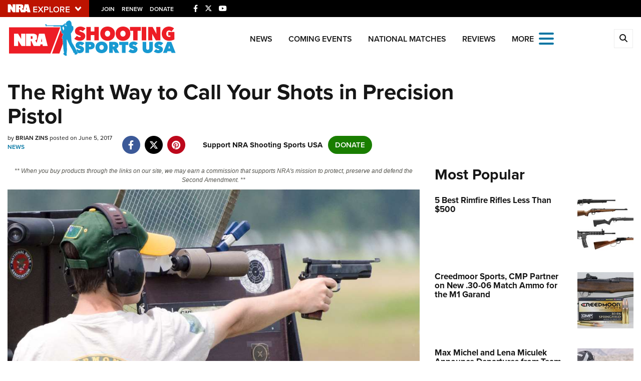

--- FILE ---
content_type: text/html; charset=utf-8
request_url: https://www.google.com/recaptcha/api2/aframe
body_size: 182
content:
<!DOCTYPE HTML><html><head><meta http-equiv="content-type" content="text/html; charset=UTF-8"></head><body><script nonce="3vMILytMU2hK202z1pRYqA">/** Anti-fraud and anti-abuse applications only. See google.com/recaptcha */ try{var clients={'sodar':'https://pagead2.googlesyndication.com/pagead/sodar?'};window.addEventListener("message",function(a){try{if(a.source===window.parent){var b=JSON.parse(a.data);var c=clients[b['id']];if(c){var d=document.createElement('img');d.src=c+b['params']+'&rc='+(localStorage.getItem("rc::a")?sessionStorage.getItem("rc::b"):"");window.document.body.appendChild(d);sessionStorage.setItem("rc::e",parseInt(sessionStorage.getItem("rc::e")||0)+1);localStorage.setItem("rc::h",'1762843311212');}}}catch(b){}});window.parent.postMessage("_grecaptcha_ready", "*");}catch(b){}</script></body></html>

--- FILE ---
content_type: text/css
request_url: https://d1wa642fa19wy3.cloudfront.net/styles/MasterNav.css
body_size: 1989
content:
@font-face {
  font-family: 'external-link-font';
  src: url("[data-uri]") format("truetype");
  font-weight: normal;
  font-style: normal; }

html.hide_scrollbar, body.hide_scrollbar {
  height: 100%;
  overflow: hidden; }

.banner-container + .explore + link + link + .master_nav.open {
  max-height: calc(100vh - 100px); }

.master_nav {
  background-color: #0d0d0d;
  height: 100%;
  overflow: hidden;
  padding: 0;
  max-height: 0;
  -webkit-transition: max-height 0.4s ease-out;
  -moz-transition: max-height 0.4s ease-out;
  -o-transition: max-height 0.4s ease-out;
  transition: max-height 0.4s ease-out; }
  .master_nav.show {
    overflow-y: scroll;
    overflow-x: hidden;
    position: fixed;
    top: 30px;
    right: 0;
    bottom: 0;
    left: 0;
    z-index: 100; }
  .master_nav.open {
    max-height: 100vh; }
    @media screen and (max-width: 768px) {
      .master_nav.open {
        max-height: 90vh; } }
  .master_nav a {
    font-size: 14px; }
    .master_nav a:active, .master_nav a:focus {
      outline: none !important; }
    .master_nav a.icon_external::after {
      font-family: 'external-link-font';
      content: "\00a0\e900";
      line-height: 0;
      font-weight: normal; }
    .master_nav a.close_masternav.text {
      color: white;
      text-decoration: none; }
      @media screen and (max-width: 667px) {
        .master_nav a.close_masternav.text {
          display: none; } }
  .master_nav h3 {
    color: white;
    font-size: 30px;
    font-stretch: normal;
    font-style: normal;
    font-weight: 400;
    line-height: 110%; }
  .master_nav .container {
    padding: 1em 10px 90px 10px;
    -webkit-overflow-scrolling: auto; }
    .master_nav .container > .row:first-child {
      margin-bottom: 1em; }
  .master_nav .links_list ul {
    margin: 0;
    padding: 0; }
    .master_nav .links_list ul li {
      list-style: none;
      padding: 4px 0; }
      .master_nav .links_list ul li.interest {
        position: relative; }
        .master_nav .links_list ul li.interest ul {
          max-height: 0;
          -webkit-transition: max-height 0.2s ease-out;
          -moz-transition: max-height 0.2s ease-out;
          -o-transition: max-height 0.2s ease-out;
          transition: max-height 0.2s ease-out;
          overflow: hidden; }
        .master_nav .links_list ul li.interest > a {
          color: white;
          font-size: 15px;
          font-weight: 700;
          padding-left: 1.8em;
          text-decoration: none;
          text-transform: uppercase;
          overflow: hidden;
          display: inline-block;
          line-height: 24px; }
        .master_nav .links_list ul li.interest .icon {
          background-repeat: no-repeat;
          cursor: pointer;
          height: 17px;
          position: absolute;
          top: 8px;
          width: 15px;
          background-image: url("[data-uri]"); }
        .master_nav .links_list ul li.interest.open .icon {
          background-image: url("[data-uri]"); }
      .master_nav .links_list ul li ul li {
        margin: 0 0 0 26px;
        padding: 0; }
        .master_nav .links_list ul li ul li a:link, .master_nav .links_list ul li ul li a:visited, .master_nav .links_list ul li ul li a:hover, .master_nav .links_list ul li ul li a:active {
          color: white; }
  .master_nav .quick_links_container {
    background-color: #bd1300;
    margin-bottom: 1em;
    padding: 20px; }
    .master_nav .quick_links_container a {
      color: white; }
    .master_nav .quick_links_container h4 {
      color: white;
      font-size: 22px;
      margin: 0 0 0.5em 0;
      padding: 0; }
    .master_nav .quick_links_container ul {
      margin: 0;
      padding: 0; }
      .master_nav .quick_links_container ul li {
        line-height: 100%;
        list-style: none;
        margin: 0 0 16px 0; }
  .master_nav .col-md-8 {
    padding-right: 30px; }
  .master_nav .col-md-2 {
    text-align: right;
    padding-left: 10px;
    padding-right: 10px; }

@media screen and (max-width: 767px) {
  .explore_bar {
    background-color: #bd1300 !important; } }

.explore_bar .container .explore_link_wrapper a:active, .explore_bar .container .explore_link_wrapper a:focus, .explore .container .explore_link_wrapper a:active, .explore .container .explore_link_wrapper a:focus {
  outline: none !important; }

.explore_bar .container .explore_link_wrapper .explore_link, .explore .container .explore_link_wrapper .explore_link {
  line-height: normal !important; }

.explore_bar .container .explore_link_wrapper .master_nav_trigger img, .explore .container .explore_link_wrapper .master_nav_trigger img {
  height: 30px; }

@media screen and (max-width: 767px) {
  .explore_bar .container .right .join_renew, .explore .container .right .join_renew {
    padding: 0 !important;
    margin: 0 !important; } }



--- FILE ---
content_type: text/plain
request_url: https://www.google-analytics.com/j/collect?v=1&_v=j102&a=1390599130&t=pageview&_s=1&dl=https%3A%2F%2Fwww.ssusa.org%2Farticles%2F2017%2F6%2F5%2Fthe-right-way-to-call-your-shots-in-precision-pistol&ul=en-us%40posix&dt=The%20Right%20Way%20to%20Call%20Your%20Shots%20in%20Precision%20Pistol%20%7C%20An%20NRA%20Shooting%20Sports%20Journal&sr=1280x720&vp=1280x720&_u=YCDAgEABAAAAAGAAI~&jid=1938922446&gjid=1490069637&cid=15791955.1762843309&tid=UA-61811459-8&_gid=1073675603.1762843309&_slc=1&gtm=45He5b71n81M2XQ6F2v812953735za200zd812953735&gcd=13l3l3l3l1l1&dma=0&tag_exp=101509157~102015666~103116026~103200004~103233427~104527906~104528501~104684208~104684211~105391253~115583767~115938466~115938469~116217636~116217638~116424827&cd1=false&cd2=1762843308543.akmfqln&cd3=2025-11-11T06%3A41%3A48.543%2B00%3A00&z=12579812
body_size: -829
content:
2,cG-4FV3PG86K1

--- FILE ---
content_type: application/javascript
request_url: https://www.ssusa.org/assets/js/vendor/jquery.validate.unobtrusive.min.js?v=8
body_size: 2590
content:
/* NUGET: BEGIN LICENSE TEXT
 *
 * Microsoft grants you the right to use these script files for the sole
 * purpose of either: (i) interacting through your browser with the Microsoft
 * website or online service, subject to the applicable licensing or use
 * terms; or (ii) using the files as included with a Microsoft product subject
 * to that product's license terms. Microsoft reserves all other rights to the
 * files not expressly granted by Microsoft, whether by implication, estoppel
 * or otherwise. Insofar as a script file is dual licensed under GPL,
 * Microsoft neither took the code under GPL nor distributes it thereunder but
 * under the terms set out in this paragraph. All notices and licenses
 * below are for informational purposes only.
 *
 * NUGET: END LICENSE TEXT */
/*
** Unobtrusive validation support library for jQuery and jQuery Validate
** Copyright (C) Microsoft Corporation. All rights reserved.
*/
(function (a) { var d = a.validator, b, e = "unobtrusiveValidation"; function c(a, b, c) { a.rules[b] = c; if (a.message) a.messages[b] = a.message } function j(a) { return a.replace(/^\s+|\s+$/g, "").split(/\s*,\s*/g) } function f(a) { return a.replace(/([!"#$%&'()*+,./:;<=>?@\[\\\]^`{|}~])/g, "\\$1") } function h(a) { return a.substr(0, a.lastIndexOf(".") + 1) } function g(a, b) { if (a.indexOf("*.") === 0) a = a.replace("*.", b); return a } function m(c, e) { var b = a(this).find("[data-valmsg-for='" + f(e[0].name) + "']"), d = b.attr("data-valmsg-replace"), g = d ? a.parseJSON(d) !== false : null; b.removeClass("field-validation-valid").addClass("field-validation-error"); c.data("unobtrusiveContainer", b); if (g) { b.empty(); c.removeClass("input-validation-error").appendTo(b) } else c.hide() } function l(e, d) { var c = a(this).find("[data-valmsg-summary=true]"), b = c.find("ul"); if (b && b.length && d.errorList.length) { b.empty(); c.addClass("validation-summary-errors").removeClass("validation-summary-valid"); a.each(d.errorList, function () { a("<li />").html(this.message).appendTo(b) }) } } function k(d) { var b = d.data("unobtrusiveContainer"), c = b.attr("data-valmsg-replace"), e = c ? a.parseJSON(c) : null; if (b) { b.addClass("field-validation-valid").removeClass("field-validation-error"); d.removeData("unobtrusiveContainer"); e && b.empty() } } function n() { var b = a(this), c = "__jquery_unobtrusive_validation_form_reset"; if (b.data(c)) return; b.data(c, true); try { b.data("validator").resetForm() } finally { b.removeData(c) } b.find(".validation-summary-errors").addClass("validation-summary-valid").removeClass("validation-summary-errors"); b.find(".field-validation-error").addClass("field-validation-valid").removeClass("field-validation-error").removeData("unobtrusiveContainer").find(">*").removeData("unobtrusiveContainer") } function i(b) { var c = a(b), f = c.data(e), i = a.proxy(n, b), g = d.unobtrusive.options || {}, h = function (e, d) { var c = g[e]; c && a.isFunction(c) && c.apply(b, d) }; if (!f) { f = { options: { errorClass: g.errorClass || "input-validation-error", errorElement: g.errorElement || "span", errorPlacement: function () { m.apply(b, arguments); h("errorPlacement", arguments) }, invalidHandler: function () { l.apply(b, arguments); h("invalidHandler", arguments) }, messages: {}, rules: {}, success: function () { k.apply(b, arguments); h("success", arguments) } }, attachValidation: function () { c.off("reset." + e, i).on("reset." + e, i).validate(this.options) }, validate: function () { c.validate(); return c.valid() } }; c.data(e, f) } return f } d.unobtrusive = { adapters: [], parseElement: function (b, h) { var d = a(b), f = d.parents("form")[0], c, e, g; if (!f) return; c = i(f); c.options.rules[b.name] = e = {}; c.options.messages[b.name] = g = {}; a.each(this.adapters, function () { var c = "data-val-" + this.name, i = d.attr(c), h = {}; if (i !== undefined) { c += "-"; a.each(this.params, function () { h[this] = d.attr(c + this) }); this.adapt({ element: b, form: f, message: i, params: h, rules: e, messages: g }) } }); a.extend(e, { __dummy__: true }); !h && c.attachValidation() }, parse: function (c) { var b = a(c), e = b.parents().addBack().filter("form").add(b.find("form")).has("[data-val=true]"); b.find("[data-val=true]").each(function () { d.unobtrusive.parseElement(this, true) }); e.each(function () { var a = i(this); a && a.attachValidation() }) } }; b = d.unobtrusive.adapters; b.add = function (c, a, b) { if (!b) { b = a; a = [] } this.push({ name: c, params: a, adapt: b }); return this }; b.addBool = function (a, b) { return this.add(a, function (d) { c(d, b || a, true) }) }; b.addMinMax = function (e, g, f, a, d, b) { return this.add(e, [d || "min", b || "max"], function (b) { var e = b.params.min, d = b.params.max; if (e && d) c(b, a, [e, d]); else if (e) c(b, g, e); else d && c(b, f, d) }) }; b.addSingleVal = function (a, b, d) { return this.add(a, [b || "val"], function (e) { c(e, d || a, e.params[b]) }) }; d.addMethod("__dummy__", function () { return true }); d.addMethod("regex", function (b, c, d) { var a; if (this.optional(c)) return true; a = (new RegExp(d)).exec(b); return a && a.index === 0 && a[0].length === b.length }); d.addMethod("nonalphamin", function (c, d, b) { var a; if (b) { a = c.match(/\W/g); a = a && a.length >= b } return a }); if (d.methods.extension) { b.addSingleVal("accept", "mimtype"); b.addSingleVal("extension", "extension") } else b.addSingleVal("extension", "extension", "accept"); b.addSingleVal("regex", "pattern"); b.addBool("creditcard").addBool("date").addBool("digits").addBool("email").addBool("number").addBool("url"); b.addMinMax("length", "minlength", "maxlength", "rangelength").addMinMax("range", "min", "max", "range"); b.addMinMax("minlength", "minlength").addMinMax("maxlength", "minlength", "maxlength"); b.add("equalto", ["other"], function (b) { var i = h(b.element.name), j = b.params.other, d = g(j, i), e = a(b.form).find(":input").filter("[name='" + f(d) + "']")[0]; c(b, "equalTo", e) }); b.add("required", function (a) { (a.element.tagName.toUpperCase() !== "INPUT" || a.element.type.toUpperCase() !== "CHECKBOX") && c(a, "required", true) }); b.add("remote", ["url", "type", "additionalfields"], function (b) { var d = { url: b.params.url, type: b.params.type || "GET", data: {} }, e = h(b.element.name); a.each(j(b.params.additionalfields || b.element.name), function (i, h) { var c = g(h, e); d.data[c] = function () { var d = a(b.form).find(":input").filter("[name='" + f(c) + "']"); return d.is(":checkbox") ? d.filter(":checked").val() || d.filter(":hidden").val() || "" : d.is(":radio") ? d.filter(":checked").val() || "" : d.val() } }); c(b, "remote", d) }); b.add("password", ["min", "nonalphamin", "regex"], function (a) { a.params.min && c(a, "minlength", a.params.min); a.params.nonalphamin && c(a, "nonalphamin", a.params.nonalphamin); a.params.regex && c(a, "regex", a.params.regex) }); a(function () { d.unobtrusive.parse(document) }) })(jQuery);
